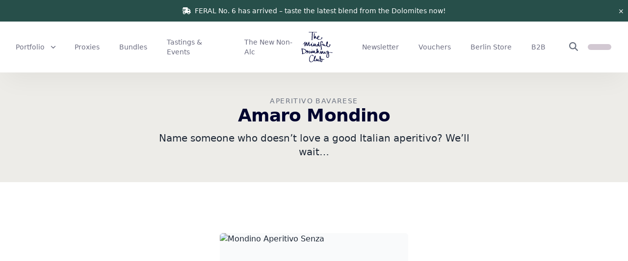

--- FILE ---
content_type: text/html; charset=utf-8
request_url: https://mindfuldrinking.club/amaro-mondino
body_size: 11632
content:
<!doctype html>
<html lang="en">
<!--
        __  ____           ______      __
       /  |/  (_)___  ____/ / __/_  __/ /
      / /|_/ / / __ \/ __  / /_/ / / / /
     / /  / / / / / / /_/ / __/ /_/ / /
    /_/ _/_/_/_/ /_/\__,_/_/_ \__,_/_/
       / __ \_____(_)___  / /__(_)___  ____ _
      / / / / ___/ / __ \/ //_/ / __ \/ __ `/
     / /_/ / /  / / / / / ,< / / / / / /_/ /
    /_____/_/__/_/_/ /_/_/|_/_/_/ /_/\__, /
      / ____/ /_  __/ /_            /____/
     / /   / / / / / __ \
    / /___/ / /_/ / /_/ /
    \____/_/\__,_/_.___/
-->

  <head>
      <title>Amaro Mondino « Mindful Drinking Club</title>

  <meta name="referrer" content="origin-when-cross-origin">
  <meta name="viewport" content="width=device-width, initial-scale=1.0, viewport-fit=cover">
  <meta name="generator" content="COBOL Power Publish 1.6">
  <meta name="theme-color" content="#274f4a" data-light="#274f4a" data-dark="#78716c">


    <link rel="alternate" href="https://mindfuldrinking.club/amaro-mondino" hreflang="en" />
  <link rel="alternate" href="https://mindfuldrinking.club/de/amaro-mondino" hreflang="de" />
  <link rel="alternate" href="https://mindfuldrinking.club/amaro-mondino" hreflang="x-default" />



    <meta name="robots" content="all">

  <link href='/apple-touch-icon.png' rel='apple-touch-icon' sizes='180x180'>
  <link rel="icon" type="image/png" sizes="32x32" href="/favicon-32x32.png">
  <link rel="icon" type="image/png" sizes="16x16" href="/favicon-16x16.png">
  <link rel="mask-icon" href="/safari-pinned-tab.svg" color="#274f4a">


  <meta name="csrf-param" content="authenticity_token" />
<meta name="csrf-token" content="mACJUlQiat4rNC+qxoHsQ7W+32mlQ4QTA7LgOKUr+fZ4RXl2Kcr+sZLI0IGkyUqEfLUYum0vckrPXjES1D8xgw==" />

  <link rel="stylesheet" href="/dist/store-RE7RE446.css" integrity="sha384-gxSt+HaAh77njHkTLbUrX41YG7Y3p6/FR6XQTNxipeK2cy/rP/9UqVgEqsyeQCOu" media="screen" data-turbo-track="reload">
  <script src="/dist/store-LHPTH7SF.js" integrity="sha384-9P+4Im3KcrXBOZ89bT7Bpf9pVlQitkhcXEBbcNz9IddWXPOHSN9bnIBb61KnxlMH" type="module" data-turbo-track="reload"></script>

  <script src="https://kit.fontawesome.com/50d5c6cec7.js" crossorigin="anonymous" data-mutate-approach="sync" defer></script>
</head>


  <body class="bg-white text-gray-800 ">
    <div class="flex flex-col min-h-screen">
      <div class="flex-1">


<header data-controller="toggle theme-color">
  <div class="relative z-20 bg-[#f6f8fa] md:bg-white shadow-2xl-light">
      <div class="bg-[#274f4a] text-xs md:text-sm text-white" data-controller="remove">
        <div class="container max-w-7xl py-2 md:py-3 px-4 lg:px-8 text-center md:font-medium relative">
            <i class="fas fa-truck-fast mr-1"></i>
            <span>FERAL No. 6 has arrived – taste the latest blend from the Dolomites now!</span>

          <form data-controller="form" action="/notice" accept-charset="UTF-8" method="post"><input type="hidden" name="authenticity_token" value="E4xnLN29wmN6gF2nE5hLpqhHUxHI6R8RKKL95vLTZuvb6Q3FX7hqJpsdNINMqIVUFZ/nxCR1G/8WxUUQl3FgWg==" />
            <button type="submit" data-action="form#submit remove#removeRoot" class="absolute right-0 top-1/2 -translate-y-1/2 px-2 py-1">&times;</button>
</form>        </div>
      </div>

    <div class="flex items-center justify-between py-5 px-4 lg:px-8 text-gray-600 lg:text-gray-500 max-w-7xl mx-auto">
      <div class="-ml-3 flex items-center space-x-2 flex-1 lg:hidden">
        <button class="text-2xl px-3 py-2.5 flex items-center h-[50px]" data-action="toggle#toggle theme-color#darken">
          <i class="far fa-bars-sort"></i>
        </button>
      </div>

      <nav class="hidden lg:flex flex-1 items-center space-x-10">
          <div class="relative" data-controller="context-menu toggle" data-action="click@document-&gt;context-menu#clickOutside keydown@window-&gt;context-menu#keyDown turbo:before-cache@document-&gt;context-menu#closeNow context-menu:open-&gt;toggle#toggle context-menu:close-&gt;toggle#toggle">
  <button class="group text-theme-gray-500 py-1 flex items-center space-x-3 focus:outline-none" data-turbo-frame="_top" data-action="context-menu#toggle" data-context-menu-target="trigger">
      <span class="text-sm font-medium transition-colors duration-75 group-hover:text-theme-blue-800"
        data-toggle-target="toggleable"
        data-toggle-class="text-theme-blue-800">
        Portfolio

      </span>

        <span class="inline-block text-xs w-[9px] transition-transform" data-toggle-target="toggleable" data-toggle-class="rotate-180">
          <i class="fas fa-angle-down"></i>
        </span>
</button>

    <ul class="hidden transform-gpu absolute mt-2 bg-white rounded-xl shadow-2xl-medium ring-1 ring-black ring-opacity-5 px-5 py-4 text-theme-gray-500 space-y-2 text-sm outline-none left-0 columns-2 gap-x-16" tabindex="-1" role="menu" data-context-menu-target="menu" data-transition-enter="transition ease-out duration-150" data-transition-enter-start="opacity-0 translate-y-1" data-transition-enter-end="opacity-100 translate-y-0" data-transition-leave="transition ease-in duration-100" data-transition-leave-start="opacity-100 translate-y-0" data-transition-leave-end="opacity-0 translate-y-1">
        <li>
          <a title="Save on your favourite non-alc options!" class="block truncate transition-colors duration-75 hover:text-theme-blue-800" href="/sale">Sale!</a>
        </li>
        <li>
          <a title="For friends &amp; fans" class="block truncate transition-colors duration-75 hover:text-theme-blue-800" href="/accessories">Accessories</a>
        </li>
        <li>
          <a title="Drinks with benefits" class="block truncate transition-colors duration-75 hover:text-theme-blue-800" href="/adaptogenic-drinks">Functional &amp; Wellness Drinks</a>
        </li>
        <li>
          <a title="Did someone say booooeeering?" class="block truncate transition-colors duration-75 hover:text-theme-blue-800" href="/alcohol-free-beer">Beer</a>
        </li>
        <li>
          <a title="Spirited Away" class="block truncate transition-colors duration-75 hover:text-theme-blue-800" href="/alcohol-free-spirits-aperitif">Aperitifs &amp; Spirits Alternatives</a>
        </li>
        <li>
          <a title="Open - Pour - Enjoy" class="block truncate transition-colors duration-75 hover:text-theme-blue-800" href="/alcohol-free-cocktails">Cocktails &amp; RTDs</a>
        </li>
        <li>
          <a title="Sparkle, sparkle little juice." class="block truncate transition-colors duration-75 hover:text-theme-blue-800" href="/juice-sparkling-juice">Fruity cuvées &amp; exceptional juices</a>
        </li>
        <li>
          <a title="Scoby-Doby-Do!" class="block truncate transition-colors duration-75 hover:text-theme-blue-800" href="/kombucha">Kombucha</a>
        </li>
        <li>
          <a title="When life gives you vinegar, make shrubs and oxymels!" class="block truncate transition-colors duration-75 hover:text-theme-blue-800" href="/shrubs-drinking-vinegars">Shrubs, Oxymels &amp; Drinking Vinegars</a>
        </li>
        <li>
          <a class="block truncate transition-colors duration-75 hover:text-theme-blue-800" href="/sodas-mixers">Sodas &amp; Mixers</a>
        </li>
        <li>
          <a title="Tea Time reloaded." class="block truncate transition-colors duration-75 hover:text-theme-blue-800" href="/sparkling-tea">Sparkling Tea</a>
        </li>
        <li>
          <a title="Never underestimate the power of acidity" class="block truncate transition-colors duration-75 hover:text-theme-blue-800" href="/verjus">Verjus</a>
        </li>
        <li>
          <a title="Non-alcoholic alternatives to wine" class="block truncate transition-colors duration-75 hover:text-theme-blue-800" href="/wine-proxies">Proxies</a>
        </li>

</ul></div>
          <div class="relative" data-action="click@document-&gt;context-menu#clickOutside keydown@window-&gt;context-menu#keyDown turbo:before-cache@document-&gt;context-menu#closeNow context-menu:open-&gt;toggle#toggle context-menu:close-&gt;toggle#toggle">
  <a href="/wine-proxies" title="Non-alcoholic alternatives to wine" class="group text-theme-gray-500 py-1 flex items-center space-x-3 focus:outline-none" data-turbo-frame="_top" data-context-menu-target="trigger">
      <span class="text-sm font-medium transition-colors duration-75 group-hover:text-theme-blue-800"
        data-toggle-target="toggleable"
        data-toggle-class="text-theme-blue-800">
        Proxies

      </span>

</a>

</div>
          <div class="relative" data-action="click@document-&gt;context-menu#clickOutside keydown@window-&gt;context-menu#keyDown turbo:before-cache@document-&gt;context-menu#closeNow context-menu:open-&gt;toggle#toggle context-menu:close-&gt;toggle#toggle">
  <a href="/bundles" title="Signed, sealed, delivered" class="group text-theme-gray-500 py-1 flex items-center space-x-3 focus:outline-none" data-turbo-frame="_top" data-context-menu-target="trigger">
      <span class="text-sm font-medium transition-colors duration-75 group-hover:text-theme-blue-800"
        data-toggle-target="toggleable"
        data-toggle-class="text-theme-blue-800">
        Bundles

      </span>

</a>

</div>
          <div class="relative" data-action="click@document-&gt;context-menu#clickOutside keydown@window-&gt;context-menu#keyDown turbo:before-cache@document-&gt;context-menu#closeNow context-menu:open-&gt;toggle#toggle context-menu:close-&gt;toggle#toggle">
  <a href="/events" title="Try something new every day!" class="group text-theme-gray-500 py-1 flex items-center space-x-3 focus:outline-none" data-turbo-frame="_top" data-context-menu-target="trigger">
      <span class="text-sm font-medium transition-colors duration-75 group-hover:text-theme-blue-800"
        data-toggle-target="toggleable"
        data-toggle-class="text-theme-blue-800">
        Tastings &amp; Events

      </span>

</a>

</div>
          <div class="relative" data-action="click@document-&gt;context-menu#clickOutside keydown@window-&gt;context-menu#keyDown turbo:before-cache@document-&gt;context-menu#closeNow context-menu:open-&gt;toggle#toggle context-menu:close-&gt;toggle#toggle">
  <a href="/the-new-non-alc" class="group text-theme-gray-500 py-1 flex items-center space-x-3 focus:outline-none" data-turbo-frame="_top" data-context-menu-target="trigger">
      <span class="text-sm font-medium transition-colors duration-75 group-hover:text-theme-blue-800"
        data-toggle-target="toggleable"
        data-toggle-class="text-theme-blue-800">
        The New Non-Alc

      </span>

</a>

</div>
      </nav>

      <div class="flex-none">
        <a href="/">
          <img class="w-16" src="/logo-text-only.svg" />
</a>      </div>

      <div class="-mr-3 flex items-center justify-end space-x-2 flex-1">
        <nav class="hidden lg:flex flex-1 items-center justify-end space-x-10 mr-7">
            <div class="relative" data-action="click@document-&gt;context-menu#clickOutside keydown@window-&gt;context-menu#keyDown turbo:before-cache@document-&gt;context-menu#closeNow context-menu:open-&gt;toggle#toggle context-menu:close-&gt;toggle#toggle">
  <a href="/newsletter" title="Never miss out on updates – Subscribe to our" class="group text-theme-gray-500 py-1 flex items-center space-x-3 focus:outline-none" data-turbo-frame="_top" data-context-menu-target="trigger">
      <span class="text-sm font-medium transition-colors duration-75 group-hover:text-theme-blue-800"
        data-toggle-target="toggleable"
        data-toggle-class="text-theme-blue-800">
        Newsletter

      </span>

</a>

</div>
            <div class="relative" data-action="click@document-&gt;context-menu#clickOutside keydown@window-&gt;context-menu#keyDown turbo:before-cache@document-&gt;context-menu#closeNow context-menu:open-&gt;toggle#toggle context-menu:close-&gt;toggle#toggle">
  <a href="/vouchers" title="Mindful gift giving made easy!" class="group text-theme-gray-500 py-1 flex items-center space-x-3 focus:outline-none" data-turbo-frame="_top" data-context-menu-target="trigger">
      <span class="text-sm font-medium transition-colors duration-75 group-hover:text-theme-blue-800"
        data-toggle-target="toggleable"
        data-toggle-class="text-theme-blue-800">
        Vouchers

      </span>

</a>

</div>
            <div class="relative" data-action="click@document-&gt;context-menu#clickOutside keydown@window-&gt;context-menu#keyDown turbo:before-cache@document-&gt;context-menu#closeNow context-menu:open-&gt;toggle#toggle context-menu:close-&gt;toggle#toggle">
  <a href="/showroom" title="The Home of The New Non-Alc." class="group text-theme-gray-500 py-1 flex items-center space-x-3 focus:outline-none" data-turbo-frame="_top" data-context-menu-target="trigger">
      <span class="text-sm font-medium transition-colors duration-75 group-hover:text-theme-blue-800"
        data-toggle-target="toggleable"
        data-toggle-class="text-theme-blue-800">
        Berlin Store

      </span>

</a>

</div>
            <div class="relative" data-action="click@document-&gt;context-menu#clickOutside keydown@window-&gt;context-menu#keyDown turbo:before-cache@document-&gt;context-menu#closeNow context-menu:open-&gt;toggle#toggle context-menu:close-&gt;toggle#toggle">
  <a href="/b2b" title="Join the New Non-Alc!" class="group text-theme-gray-500 py-1 flex items-center space-x-3 focus:outline-none" data-turbo-frame="_top" data-context-menu-target="trigger">
      <span class="text-sm font-medium transition-colors duration-75 group-hover:text-theme-blue-800"
        data-toggle-target="toggleable"
        data-toggle-class="text-theme-blue-800">
        B2B 

      </span>

</a>

</div>
        </nav>

        <div data-controller='overlay form-reset focus' data-action='keydown->overlay#keydown overlay:open->focus#focus'>
  <button data-action="overlay#open" class="pl-3 sm:px-3 py-2.5 text-lg hover:text-theme-blue-800">
    <i class="fas fa-search"></i>
</button>
  <div class="fixed z-50 inset-0 overflow-y-auto hidden" id="search_overlay" data-overlay-target="overlay">
    <div class="min-h-screen text-center block px-6">
      <div class="fixed inset-0 bg-slate-900/25 backdrop-blur transition-all hidden"
        aria-hidden="true"
        data-action='click->overlay#close '
        data-transition-enter="transition ease-out duration-150" data-transition-enter-start="opacity-0" data-transition-enter-end="opacity-100" data-transition-leave="transition ease-in duration-100" data-transition-leave-start="opacity-100" data-transition-leave-end="opacity-0"
        data-overlay-target="backdrop">
      </div>


      <div class="hidden inline-block bg-white rounded-lg text-left shadow-md overflow-hidden transform align-middle w-full max-w-xl mt-16 sm:mt-24" data-overlay-target="content" data-controller="search" data-transition-enter="transition ease-out duration-150" data-transition-enter-start="opacity-0 translate-y-1" data-transition-enter-end="opacity-100 translate-y-0" data-transition-leave="transition ease-in duration-100" data-transition-leave-start="opacity-100 translate-y-0" data-transition-leave-end="opacity-0 translate-y-1">
        <div class="relative">
          <form data-turbo-frame="search_results" data-controller="form-throttle" data-action="turbo:submit-start-&gt;search#submitStart turbo:submit-end-&gt;search#submitEnd" action="/search" accept-charset="UTF-8" method="get">
            <input
              type="text"
              name="q"
              class="w-full py-4 pl-4 pr-12 border-none focus:border-none focus:ring-0 sm:text-sm"
              data-action="form-throttle#submit keydown->search#keyDown"
              data-search-target="input"
              placeholder="Find anything…">

            <button type="submit" class="text-gray-500 text-lg absolute top-1/2 -translate-y-1/2 right-4 disabled:cursor-not-allowed" data-search-target="submit">
              <i class="far fa-search"></i>
            </button>

            <div class="pointer-events-none absolute top-1/2 -translate-y-1/2 right-4 hidden" data-search-target="loading">
              <i class="far fa-circle-notch animate-spin text-gray-500 text-lg" data-turbo-cache="false"></i>
            </div>
</form>        </div>

        <turbo-frame id="search_results"></turbo-frame>
</div>    </div>
</div></div>



          <turbo-frame id="cart_button_mobile" src="/cart/button" data-turbo-permanent="true">
            <div class="h-3 py-1 w-12 rounded-full bg-theme-lilac-600 animate-pulse mr-3.5"></div>
</turbo-frame>      </div>
    </div>
  </div>

  
<div class="hidden fixed inset-0 bg-white transform-gpu flex flex-col z-50" data-toggle-target="toggleable" data-transition-enter="transition ease-out duration-150" data-transition-enter-start="opacity-0" data-transition-enter-end="opacity-100" data-transition-leave="transition ease-in duration-100" data-transition-leave-start="opacity-100" data-transition-leave-end="opacity-0">
  <div class="flex-0 flex items-center justify-between py-5 px-4 text-theme-black">
    <div class="-ml-3 flex items-center space-x-2 flex-1">
      <button class="text-2xl px-3 py-2.5 flex items-center h-[50px]" data-action="toggle#toggle theme-color#lighten">
        <i class="far fa-xmark-large"></i>
      </button>
    </div>

    <div class="flex-none">
      <img class="w-16 fill-white" src="/logo-text-only-white.svg" />
    </div>

    <div class="-mr-3 flex items-center justify-end space-x-2 flex-1">
    </div>
  </div>

  <div class="flex-1 pt-2 px-4 overflow-y-scroll">
    <div class="text-theme-black flex flex-col items-start space-y-3 text-3xl font-medium">
          <div data-controller="toggle">
            <button data-action="toggle#toggle" type="button" class="font-medium">Portfolio</button>
            <div class="hidden space-y-2 pl-2 text-2xl mt-1" data-toggle-target="toggleable">
                <a title="Save on your favourite non-alc options!" class="block" href="/sale">Sale!</a>
                <a title="For friends &amp; fans" class="block" href="/accessories">Accessories</a>
                <a title="Drinks with benefits" class="block" href="/adaptogenic-drinks">Functional &amp; Wellness Drinks</a>
                <a title="Did someone say booooeeering?" class="block" href="/alcohol-free-beer">Beer</a>
                <a title="Spirited Away" class="block" href="/alcohol-free-spirits-aperitif">Aperitifs &amp; Spirits Alternatives</a>
                <a title="Open - Pour - Enjoy" class="block" href="/alcohol-free-cocktails">Cocktails &amp; RTDs</a>
                <a title="Sparkle, sparkle little juice." class="block" href="/juice-sparkling-juice">Fruity cuvées &amp; exceptional juices</a>
                <a title="Scoby-Doby-Do!" class="block" href="/kombucha">Kombucha</a>
                <a title="When life gives you vinegar, make shrubs and oxymels!" class="block" href="/shrubs-drinking-vinegars">Shrubs, Oxymels &amp; Drinking Vinegars</a>
                <a class="block" href="/sodas-mixers">Sodas &amp; Mixers</a>
                <a title="Tea Time reloaded." class="block" href="/sparkling-tea">Sparkling Tea</a>
                <a title="Never underestimate the power of acidity" class="block" href="/verjus">Verjus</a>
                <a title="Non-alcoholic alternatives to wine" class="block" href="/wine-proxies">Proxies</a>
            </div>
          </div>
          <a title="Non-alcoholic alternatives to wine" class="flex flex-col" href="/wine-proxies">
            Proxies
</a>          <a title="Signed, sealed, delivered" class="flex flex-col" href="/bundles">
            Bundles
</a>          <a title="Try something new every day!" class="flex flex-col" href="/events">
            Tastings &amp; Events
</a>          <a class="flex flex-col" href="/the-new-non-alc">
            The New Non-Alc
</a>          <a title="Never miss out on updates – Subscribe to our" class="flex flex-col" href="/newsletter">
            Newsletter
</a>          <a title="Mindful gift giving made easy!" class="flex flex-col" href="/vouchers">
            Vouchers
</a>          <a title="The Home of The New Non-Alc." class="flex flex-col" href="/showroom">
            Berlin Store
</a>          <a title="Join the New Non-Alc!" class="flex flex-col" href="/b2b">
            B2B 
</a>    </div>
  </div>

  <div class="flex items-center justify-end pt-3 pb-4-safe px-4">
      
<div class="inline-flex border border-theme-turquoise-500 rounded-full items-center text-xs font-light p-0.5 select-none">

      <span class="py-0.5 px-2.5 rounded-full text-theme-turquoise-500 bg-theme-turquoise-500 !text-white cursor-default">English</span>

      <a class="py-0.5 px-2.5 rounded-full text-theme-turquoise-500" href="https://mindfuldrinking.club/de/amaro-mondino">Deutsch</a>
</div>
  </div>
</div>
</header>


  <header class="px-4 py-12 lg:text-center bg-theme-tan">
  <div class="max-w-2xl mx-auto">
    <div class="flex flex-col-reverse">
      <h1 class="text-3xl font-extrabold tracking-tight sm:text-4xl text-theme-gray-900">Amaro Mondino</h1>
        <h2 class="text-sm text-gray-500 tracking-widest uppercase truncate">
          Aperitivo Bavarese
        </h2>
    </div>

      <div class="mt-3 text-xl pr-8 lg:pr-0"><p>Name someone who doesn’t love a good Italian aperitivo? We’ll wait…</p>
</div>
  </div>
</header>


    <div class="lg:max-w-7xl lg:mx-auto lg:px-8 pt-12 sm:pt-24">

  <div class="relative">
    <div class="lg:pt-2">
      <ul role="list" class="mx-4 sm:mx-6 lg:mx-0 lg:space-x-0 grid grid-cols-2 gap-x-6 md:grid-cols-3 md:gap-x-8">

          <li class="w-auto inline-flex flex-col pb-8 lg:pb-16 md:col-start-2" data-scroll-fixer-target="box">
  <a class="group relative" href="/amaro-mondino/mondino-aperitivo-senza">
    <div class="w-full bg-gray-50 rounded-md overflow-hidden aspect-w-5 aspect-h-7 transition-transform transform-gpu duration-100 lg:group-hover:-translate-y-2 group">
        <img src="https://core.mindfuldrinking.club/assets/dbd290a0-30ae-42c9-b808-2e0bb6fb33b2/amaro-mondino-mondino-aperitivo-senza-675-ml-de-oeko-007?key=1000w" class="w-full h-full object-bottom object-cover rounded-md transition-opacity " alt="Mondino Aperitivo Senza">
    </div>

    <div class="absolute left-2 top-2 md:left-4 md:top-4 transition-transform transform-gpu duration-100 lg:group-hover:-translate-y-2 flex items-center space-x-2">

    </div>


    <div class="mt-4 transition-transform transform-gpu duration-100 lg:group-hover:-translate-y-4">
      <div class="flex-1">
        <div class="flex items-start space-x-2">
          <h2 class="font-semibold text-theme-gray-900 flex-1">Mondino Aperitivo Senza</h2>

          <div class="flex-none outline-black">
              <span class="inline-flex text-xs py-px px-1.5 rounded-full border border-theme-black text-theme-black font-semibold">0.0&nbsp;%</span>
          </div>
        </div>

          <p class="text-sm text-gray-500 italic mb-2">
            Amaro Mondino
          </p>

        <p class="text-sm text-gray-500 italic mb-2">
          Dolce Vita senza headache
        </p>

        <div class="text-theme-gray-900 flex items-baseline space-x-2">
            <span class="font-semibold line-through">€15.90</span>

            <span class="text-xs line-through">€23.56&nbsp;/&nbsp;l</span>

            <span class="text-xs text-gray-500">out of stock</span>
        </div>
      </div>
    </div>
  </a>
</li>




      </ul>
    </div>
  </div>
</div>



  <div class="container px-4 md:px-0 max-w-xl mt-12">
    <article class="prose md:prose-lg max-w-full">
      <p>We admit it: We really did not expect so much Italianità in the foothills of the Chiemgau Alps. But quickly we were proven wrong and now we no longer want to be without this alcohol-free aperitif from the best organic ingredients. At Mondino, Bavarian craftsmanship meets Italian joie de vivre, so Prost and Salute!</p>

    </article>

    <div class="mt-8">
      <ol vocab="https://schema.org/" typeof="BreadcrumbList" class="text-sm font-medium text-gray-500">

    <li property="itemListElement" typeof="ListItem" class="inline">
      <a property="item" typeof="WebPage" href="/producers">
        <span property="name" class="underline hover:no-underline">Producers</span>
</a>      <meta property="position" content="2">
    </li>
      <span class="inline-block mx-1.5 text-gray-300">\</span>

    <li property="itemListElement" typeof="ListItem" class="inline">
      <a property="item" typeof="WebPage" href="https://mindfuldrinking.club/amaro-mondino">
        <span property="name" class="underline hover:no-underline">Amaro Mondino</span>
</a>      <meta property="position" content="2">
    </li>

</ol>

    </div>
  </div>

</div>
      <div class="bg-gray-50 mt-32 pb-16">
  <div class="relative" aria-hidden="true">
    <div class="absolute inset-x-0 top-0 flex items-center">
      <div class="w-full border-t border-gray-200"></div>
    </div>

    <div class="relative flex justify-center -translate-y-1/2">
      <div class="bg-white w-16 h-16 text-gray-500 border border-gray-200 rounded-full flex items-center justify-center text-2xl text-theme-gray-900">
        <i class="fal fa-champagne-glasses"></i>
      </div>
    </div>
  </div>

  <footer>
    <div class="max-w-7xl mx-auto px-4 sm:px-6 lg:pb-12 lg:pt-4 lg:px-8">
      <div class="lg:grid lg:grid-cols-3 lg:gap-8">
        <div class="space-y-8 lg:col-span-1 text-gray-500">
          <div class="text-base text-center flex flex-col lg:text-left items-center lg:items-start">
            <p class="text-theme-gray-900 font-semibold">The Mindful Drinking Club</p>
            <p>Alcohol-free alternatives for every taste&nbsp;&&nbsp;occasion.</p>
            <div class="mt-4 text-sm">
              <p><strong>Showroom &amp; Shop</strong><br />
Prenzlauer Allee 31, 10405 Berlin<br />
Fri, Sat 12pm - 7pm<br />
+49 30 28688727</p>

            </div>
            <div class="mt-2 text-sm flex flex-col">
              <a href="https://instagram.com/mindfuldrinkingclub" target="_blank" class="group">
                <i class="fab fa-instagram"></i> <span class="group-hover:text-gray-900">@mindfuldrinkingclub</span>
              </a>
              <a href="mailto:hello@mindfuldrinking.club" class="group">
                <i class="fal fa-envelope"></i> <span class="group-hover:text-gray-900">hello@mindfuldrinking.club</span>
              </a>
            </div>
          </div>
        </div>

        <div class="mt-8 grid grid-cols-1 gap-2 md:gap-8 lg:mt-0 lg:col-span-2 md:grid-cols-3">
            <div data-controller="toggle">
              <div class="text-sm font-semibold text-gray-400 tracking-wider uppercase flex items-center justify-between py-2 md:py-0 md:pointer-events-none" data-action="click->toggle#toggle">
                <p>

                  Portfolio
                </p>

                <i class="fas fa-angle-down md:hidden" data-toggle-target="toggleable"></i>
                <i class="fas fa-angle-up hidden md:hidden" data-toggle-target="toggleable"></i>
              </div>
              <div class="space-y-2 flex flex-col text-gray-500 text-base hidden md:flex md:mt-3" data-toggle-target="toggleable">
                  <a title="No store without producers! " class="hover:text-gray-900" href="/producers">Producers</a>
  <a title="Drinks with benefits" class="hover:text-gray-900" href="/adaptogenic-drinks">Functional &amp; Wellness Drinks</a>
  <a title="Did someone say booooeeering?" class="hover:text-gray-900" href="/alcohol-free-beer">Beer</a>
  <a title="Here’s to you, not to alcohol." class="hover:text-gray-900" href="/alcohol-free-sparkling-wine">Cider</a>
  <a title="Spirited Away" class="hover:text-gray-900" href="/alcohol-free-spirits-aperitif">Aperitifs &amp; Spirits Alternatives</a>
  <a title="Sparkle, sparkle little juice." class="hover:text-gray-900" href="/juice-sparkling-juice">Fruity cuvées &amp; exceptional juices</a>
  <a title="Scoby-Doby-Do!" class="hover:text-gray-900" href="/kombucha">Kombucha</a>
  <a title="When life gives you vinegar, make shrubs and oxymels!" class="hover:text-gray-900" href="/shrubs-drinking-vinegars">Shrubs, Oxymels &amp; Drinking Vinegars</a>
  <a class="hover:text-gray-900" href="/sodas-mixers">Sodas &amp; Mixers</a>
  <a title="Tea Time reloaded." class="hover:text-gray-900" href="/sparkling-tea">Sparkling Tea</a>
  <a title="Never underestimate the power of acidity" class="hover:text-gray-900" href="/verjus">Verjus</a>
  <a title="Non-alcoholic alternatives to wine" class="hover:text-gray-900" href="/wine-proxies">Proxies</a>

              </div>
            </div>
            <div data-controller="toggle">
              <div class="text-sm font-semibold text-gray-400 tracking-wider uppercase flex items-center justify-between py-2 md:py-0 md:pointer-events-none" data-action="click->toggle#toggle">
                <p>

                  Online Shop
                </p>

                <i class="fas fa-angle-down md:hidden" data-toggle-target="toggleable"></i>
                <i class="fas fa-angle-up hidden md:hidden" data-toggle-target="toggleable"></i>
              </div>
              <div class="space-y-2 flex flex-col text-gray-500 text-base hidden md:flex md:mt-3" data-toggle-target="toggleable">
                  <a title="Mindful gift giving made easy!" class="hover:text-gray-900" href="/vouchers">Vouchers</a>
  <a title="What is the Mindful Drinking Club?" class="hover:text-gray-900" href="/about">About Us</a>
  <a class="hover:text-gray-900" href="/payment-and-shipping">Payment &amp; Shipping</a>
  <a title="Preorder &amp; profit" class="hover:text-gray-900" href="/terms/pickup">Store Pickup</a>
  <a class="hover:text-gray-900" href="/terms">Terms &amp; Conditions</a>
  <a class="hover:text-gray-900" href="/cancellation-policy">Cancellation Policy</a>

              </div>
            </div>
            <div data-controller="toggle">
              <div class="text-sm font-semibold text-gray-400 tracking-wider uppercase flex items-center justify-between py-2 md:py-0 md:pointer-events-none" data-action="click->toggle#toggle">
                <p>

                  Legal
                </p>

                <i class="fas fa-angle-down md:hidden" data-toggle-target="toggleable"></i>
                <i class="fas fa-angle-up hidden md:hidden" data-toggle-target="toggleable"></i>
              </div>
              <div class="space-y-2 flex flex-col text-gray-500 text-base hidden md:flex md:mt-3" data-toggle-target="toggleable">
                  <a class="hover:text-gray-900" href="/legal">Legal</a>
  <a class="hover:text-gray-900" href="/privacy">Privacy</a>
  <a title="Auszug aus dem" class="hover:text-gray-900" href="/juschg">Jugendschutzgesetz</a>

              </div>
            </div>

        </div>
      </div>
      <div class="mt-12 border-t border-gray-200 pt-6 text-gray-400 flex flex-col space-y-2 items-center md:items-start md:flex-row md:space-y-0 md:justify-between">
        <div class="flex flex-col items-center md:items-start space-y-2">
          <p class="text-sm text-center">&copy; 2026 The Mindful Drinking Club</p>

          <div class="flex items-center space-x-2">
            <svg xmlns="http://www.w3.org/2000/svg" xml:space="preserve" fill="currentColor" class="w-10 text-gray-400" style="fill-rule:evenodd;clip-rule:evenodd;stroke-linejoin:round;stroke-miterlimit:2" viewBox="0 0 250 176"><path d="M32.902 17.308h335.776v230.465H32.902z" style="fill:none" transform="matrix(.74454 0 0 .76367 -24.497 -13.217)"/><path d="M145.62 62.718c11.462.719 22.772 2.058 32.575 6.096-9.188 3.431-16.163 7.487-24.14 11.231l6.305-26.155c4.998 9.98 10.282 20.584 13.065 30.564-9.085-8.851-18.378-15.412-27.805-21.736ZM195.933 60.062l25.855 9.377-20.233 9.513c1.96-8.544 4.141-17.197 6.93-26.155 2.936 11.04 5.958 22.437 8.064 33.063-6.555-9.286-13.68-17.275-20.616-25.798ZM247.183 69.281c7.618 1.294 15.643.959 23.668.001-6.569 5.899-13.25 11.685-20.233 17.17a510.588 510.588 0 0 0 8.649-26.937l5.563 27.126c-5.518-4.71-11.661-10.495-17.647-17.36ZM299.058 68.499c6.326-1.873 14.528-6.62 21.636-9.998a503.095 503.095 0 0 1-17.733 21.857c1.973-7.921 4.813-16.159 7.399-24.749 1.978 5.95 3.483 11.436 6.189 16.813-5.83-.331-11.661-1.519-17.491-3.923ZM276.87 112.874c10.696-1.897 17.873-5.137 26.481-8.123-7.524 7.703-16.374 18.16-22.577 23.107l9.586-28.03c2.153 7.806 4.725 15.193 7.283 22.594-7.209-1.735-13.979-5.321-20.773-9.548ZM250.776 148.03c9.691 2.38 18.302 4.078 28.512 3.283-6.376 6.145-14.248 10.047-22.264 13.732 2.664-7.852 5.3-15.764 7.555-24.436 3.361 8.833 6.221 19.23 10.095 26.032-9.564-5.671-16.783-12.123-23.898-18.611ZM222.808 170.843c8.983 3.813 17.497 7.751 26.949 9.533-6.864 3-13.743 5.984-21.014 8.576 2.039-7.677 3.852-14.885 6.305-22.562 3.003 9.579 6.318 19.054 10.564 28.22-8.099-6.175-15.894-15.154-22.804-23.767ZM186.089 184.905c9.191 2.656 18.383 6.631 27.574 10.94-7.671 3.204-15.166 6.935-22.421 11.388 3.088-9.516 6.457-19.229 8.493-28.499 2.843 11.02 6.585 22.569 9.314 33.845-5.545-6.621-15.323-19.178-22.96-27.674ZM131.245 192.249c10.554-1.872 20.875-2.344 31.012-1.717-9.763 8.725-17.685 16.223-26.327 24.201l12.087-37.874c2.525 11.919 4.7 24.539 6.813 37.282-6.129-6.843-15.224-15.093-23.585-21.892ZM112.026 97.093c11.885-3.585 23.447-3.775 34.919-2.811l-26.171 17.17c2.83-9.031 5.578-18.062 8.805-27.093 4.922 8.814 9.384 17.632 13.064 26.032-8.229-5.941-19.517-9.818-30.617-13.298ZM89.058 147.874c11.587-5.899 23.33-10.378 34.918-10.467L95.93 164.733l11.305-37.093c4.226 9.755 8.39 20.493 10.564 30.251-8.898-4.231-18.196-7.845-28.741-10.017Z" style="fill-rule:nonzero" transform="matrix(.99226 0 0 .99226 -68.213 -51.94)"/><path d="M68.745 210.999c6.467-2.345 17.926-11.261 24.778-13.222 19.183-32.911 96.217-78.396 132.064-82.045 1.007-.102.89.609.041.857-37.59 10.968-100.701 45.345-124.309 82.693-9.078 14.361-12.641 16.4-24.451 29.982 3.747-14.406 7.58-28.84 12.555-43.655 4.563 11.264 7.837 22.958 11.189 34.625-9.326-5.036-20.459-7.946-31.867-9.235Z" style="fill-rule:nonzero" transform="matrix(.99226 0 0 .99226 -68.213 -51.94)"/></svg>
            <span class="text-xs font-medium">DE-ÖKO-006</span>
          </div>
        </div>

        <div class="flex items-center space-x-3 h-10">
  <svg class="h-full" fill="currentColor" xmlns="http://www.w3.org/2000/svg" viewBox="0 0 38 38"><path d="M33,8a4,4,0,0,1,4,4V26a4,4,0,0,1-4,4H5a4,4,0,0,1-4-4V12A4,4,0,0,1,5,8H33m0-1H5a5,5,0,0,0-5,5V26a5,5,0,0,0,5,5H33a5,5,0,0,0,5-5V12a5,5,0,0,0-5-5Z"/><path d="M11.66,15.47a1.39,1.39,0,0,1-1.14.54,1.64,1.64,0,0,1,.41-1.18,1.69,1.69,0,0,1,1.13-.58,1.72,1.72,0,0,1-.4,1.22m.39.63c-.63,0-1.16.36-1.46.36s-.76-.34-1.26-.33a1.85,1.85,0,0,0-1.58.95,4,4,0,0,0,.48,3.85c.32.47.71,1,1.21,1s.67-.31,1.25-.31.75.31,1.26.3.85-.47,1.17-.94a4,4,0,0,0,.53-1.08,1.7,1.7,0,0,1-1-1.55,1.74,1.74,0,0,1,.82-1.45,1.78,1.78,0,0,0-1.4-.76m3.63-1.31v7h1.1V19.42h1.51a2.23,2.23,0,0,0,2.35-2.32,2.2,2.2,0,0,0-2.31-2.31Zm1.1.92H18a1.32,1.32,0,0,1,1.49,1.4,1.32,1.32,0,0,1-1.5,1.4H16.78Zm5.86,6.18a1.79,1.79,0,0,0,1.61-.9h0v.84h1v-3.5c0-1-.81-1.68-2.07-1.68a1.84,1.84,0,0,0-2,1.58h1a1,1,0,0,1,1-.72c.67,0,1,.31,1,.89v.39l-1.37.08c-1.27.08-2,.6-2,1.5A1.55,1.55,0,0,0,22.64,21.89Zm.3-.84c-.59,0-1-.28-1-.71s.36-.7,1-.74l1.22-.08v.4A1.19,1.19,0,0,1,22.94,21.05Zm3.7,2.7c1.07,0,1.57-.41,2-1.64l1.92-5.39H29.46l-1.29,4.16h0l-1.29-4.16H25.71l1.86,5.13-.1.31a.88.88,0,0,1-.92.74l-.32,0v.84A2.63,2.63,0,0,0,26.64,23.75Z"/></svg>

  <svg class="h-full" fill="currentColor" viewBox="0 0 38 38" xmlns="http://www.w3.org/2000/svg"><path d="M33 8a4 4 0 0 1 4 4v14a4 4 0 0 1-4 4H5a4 4 0 0 1-4-4V12a4 4 0 0 1 4-4h28m0-1H5a5 5 0 0 0-5 5v14a5 5 0 0 0 5 5h28a5 5 0 0 0 5-5V12a5 5 0 0 0-5-5Z"/><path d="M9.9 15.92c.5 0 .96.09 1.36.27.4.18.7.43.93.75.19.28.3.6.32.95l.01.18v.18c0 .02-.02.04-.04.05a.12.12 0 0 1-.05.04h-1.21a.12.12 0 0 1-.06-.04.12.12 0 0 1-.03-.05v-.23a.92.92 0 0 0-.35-.6 1.4 1.4 0 0 0-.94-.29c-.31 0-.56.07-.73.2a.65.65 0 0 0-.27.55c0 .17.05.3.15.42.1.11.26.21.46.3l.33.14.44.17.18.06c.47.17.84.33 1.12.46.27.13.5.33.72.6.22.26.33.6.33 1.02a1.8 1.8 0 0 1-.69 1.48 2.9 2.9 0 0 1-1.87.55c-.53 0-1-.08-1.4-.25-.4-.17-.7-.42-.92-.73-.2-.28-.3-.59-.32-.93l-.01-.18v-.25c0-.02.02-.04.03-.05a.12.12 0 0 1 .06-.04h1.2c.02 0 .04.02.05.04l.04.05v.29c.04.22.16.4.37.56.25.19.58.28 1 .28.35 0 .62-.07.79-.23a.7.7 0 0 0 .26-.55c0-.16-.05-.3-.16-.4-.1-.12-.25-.21-.44-.3l-.68-.27-.19-.07a8.57 8.57 0 0 1-1.13-.47 2.28 2.28 0 0 1-.79-.65 1.65 1.65 0 0 1-.31-1.03c0-.4.1-.75.31-1.05.2-.3.5-.53.86-.69.37-.16.79-.24 1.27-.24Zm8.4.08h.03c.02 0 .04.02.06.04l.03.05v1.03c0 .02-.02.04-.04.05a.12.12 0 0 1-.05.04H15l-.01.02-.01.03v1.58l.02.01.03.01h2.17c.02 0 .04.02.05.04l.04.05v1.03c0 .02-.02.04-.04.05a.12.12 0 0 1-.05.04H15l-.01.02-.01.03v1.65l.02.01.03.01h3.3c.02 0 .04.02.06.04l.03.05v1.03c0 .02-.02.04-.04.05a.12.12 0 0 1-.05.04h-4.68a.12.12 0 0 1-.05-.04.12.12 0 0 1-.04-.05V16.1c0-.02.02-.04.04-.05a.12.12 0 0 1 .05-.04h4.65Zm2.34 7c.03 0 .06-.01.09-.04a.12.12 0 0 0 .03-.05v-2.58c0-.02 0-.04.02-.04l.03-.01h1.42c.45 0 .84-.09 1.18-.27.35-.17.61-.42.8-.74.2-.32.29-.69.29-1.11 0-.43-.1-.8-.27-1.14a1.9 1.9 0 0 0-.78-.76 2.3 2.3 0 0 0-.94-.26l-.22-.01h-2.82a.12.12 0 0 0-.08.03.12.12 0 0 0-.04.06v6.8c0 .03.01.06.04.09l.05.03h1.2Zm1.44-3.85h-1.27c-.02 0-.04 0-.04-.02l-.01-.03v-1.84c0-.02 0-.04.02-.04l.03-.01h1.27c.3 0 .55.09.74.27.19.18.28.42.28.71a.91.91 0 0 1-.87.95l-.15.01ZM25.85 23c.05 0 .09-.02.11-.06l.02-.04.29-.98c0-.02.02-.03.03-.04h2.48c.01 0 .03 0 .04.02l.01.02.3.98c.02.05.04.08.08.1h1.32c.07 0 .11-.03.11-.09v-.03l-2.17-6.78c-.02-.05-.04-.08-.08-.1h-1.62c-.05 0-.09.02-.11.06l-.02.04-2.16 6.76c-.01.05-.01.08.01.1a.1.1 0 0 0 .05.04h1.31Zm2.58-2.21h-1.76c-.02 0-.04 0-.04-.03v-.03l.88-2.97c0-.02.02-.03.03-.04 0 0 .02 0 .02.02l.91 2.99c.01.03 0 .05-.02.06h-.02Z"/></svg>

  <svg class="h-full" fill="currentColor" xmlns="http://www.w3.org/2000/svg" viewBox="0 0 38 38"><path d="M33,8a4,4,0,0,1,4,4V26a4,4,0,0,1-4,4H5a4,4,0,0,1-4-4V12A4,4,0,0,1,5,8H33m0-1H5a5,5,0,0,0-5,5V26a5,5,0,0,0,5,5H33a5,5,0,0,0,5-5V12a5,5,0,0,0-5-5Z"/><path d="M10.42,16a1.88,1.88,0,0,0-1.5-.53H6.85a.28.28,0,0,0-.28.24L5.73,21a.18.18,0,0,0,.17.2h1A.28.28,0,0,0,7.17,21l.23-1.44a.28.28,0,0,1,.28-.24h.65a2.12,2.12,0,0,0,2.35-2A1.58,1.58,0,0,0,10.42,16ZM9.15,17.39c-.11.74-.68.74-1.22.74H7.62l.21-1.39A.18.18,0,0,1,8,16.59h.15c.37,0,.72,0,.9.22A.68.68,0,0,1,9.15,17.39Zm5.94,0h-1a.16.16,0,0,0-.17.15l0,.28-.07-.1a1.37,1.37,0,0,0-1.16-.42,2.27,2.27,0,0,0-2.21,2,1.91,1.91,0,0,0,.37,1.53,1.53,1.53,0,0,0,1.24.51,1.89,1.89,0,0,0,1.37-.57l0,.27a.17.17,0,0,0,.17.2h.89a.28.28,0,0,0,.28-.24l.53-3.41A.17.17,0,0,0,15.09,17.36ZM13.71,19.3a1.11,1.11,0,0,1-1.12.95.82.82,0,0,1-.66-.27.86.86,0,0,1-.16-.7,1.12,1.12,0,0,1,1.11-1,.83.83,0,0,1,.66.28A.86.86,0,0,1,13.71,19.3Zm6.64-1.94h-1a.28.28,0,0,0-.24.13l-1.37,2-.58-1.95a.3.3,0,0,0-.28-.21h-1a.18.18,0,0,0-.17.23l1.1,3.24-1,1.46a.17.17,0,0,0,.14.27h1a.29.29,0,0,0,.24-.12l3.3-4.81A.17.17,0,0,0,20.35,17.36ZM25.14,16a1.88,1.88,0,0,0-1.5-.53H21.57a.28.28,0,0,0-.28.24L20.46,21a.17.17,0,0,0,.17.2h1.06a.19.19,0,0,0,.19-.17l.24-1.51a.28.28,0,0,1,.28-.24h.66a2.13,2.13,0,0,0,2.35-2A1.61,1.61,0,0,0,25.14,16Zm-1.26,1.42c-.12.74-.68.74-1.23.74h-.31l.22-1.39a.16.16,0,0,1,.17-.15h.14c.37,0,.73,0,.91.22A.68.68,0,0,1,23.88,17.39Zm5.93,0h-1a.17.17,0,0,0-.17.15l0,.28-.07-.1a1.39,1.39,0,0,0-1.17-.42,2.29,2.29,0,0,0-2.21,2,1.91,1.91,0,0,0,.37,1.53,1.54,1.54,0,0,0,1.25.51,1.89,1.89,0,0,0,1.37-.57l0,.27a.17.17,0,0,0,.17.2h.89a.28.28,0,0,0,.28-.24L30,17.56A.18.18,0,0,0,29.81,17.36ZM28.43,19.3a1.09,1.09,0,0,1-1.11.95.83.83,0,0,1-.67-.27.85.85,0,0,1-.15-.7,1.11,1.11,0,0,1,1.1-1,.8.8,0,0,1,.83,1Zm3.67-3.86h-1a.18.18,0,0,0-.17.14L30.13,21a.17.17,0,0,0,.17.2h.85a.28.28,0,0,0,.28-.24l.84-5.33A.18.18,0,0,0,32.1,15.44Z"/></svg>

  <svg class="h-full" fill="currentColor" xmlns="http://www.w3.org/2000/svg" viewBox="0 0 38 38"><path d="M33,8a4,4,0,0,1,4,4V26a4,4,0,0,1-4,4H5a4,4,0,0,1-4-4V12A4,4,0,0,1,5,8H33m0-1H5a5,5,0,0,0-5,5V26a5,5,0,0,0,5,5H33a5,5,0,0,0,5-5V12a5,5,0,0,0-5-5Z"/><path d="M18.11,15.08a4.75,4.75,0,1,0,0,7.84,5.93,5.93,0,0,1,0-7.84Z"/><circle cx="22.56" cy="19" r="4.75"/></svg>

  <svg class="h-full" fill="currentColor" xmlns="http://www.w3.org/2000/svg" viewBox="0 0 38 38"><path d="M33,8a4,4,0,0,1,4,4V26a4,4,0,0,1-4,4H5a4,4,0,0,1-4-4V12A4,4,0,0,1,5,8H33m0-1H5a5,5,0,0,0-5,5V26a5,5,0,0,0,5,5H33a5,5,0,0,0,5-5V12a5,5,0,0,0-5-5Z"/><path d="M15.76,15.56l-2.87,6.89H11L9.61,17a.75.75,0,0,0-.42-.61,7.69,7.69,0,0,0-1.74-.59l0-.2h3a.84.84,0,0,1,.82.71l.74,4,1.84-4.69Zm7.33,4.64c0-1.81-2.5-1.91-2.48-2.73,0-.24.24-.51.75-.57a3.32,3.32,0,0,1,1.75.3l.31-1.46a4.93,4.93,0,0,0-1.66-.3c-1.75,0-3,.93-3,2.28,0,1,.88,1.54,1.55,1.87s.92.56.92.86c0,.46-.55.66-1.06.67a3.66,3.66,0,0,1-1.82-.43L18,22.2a5.41,5.41,0,0,0,2,.36c1.86,0,3.07-.92,3.08-2.36m4.62,2.25h1.63l-1.42-6.89H26.41a.82.82,0,0,0-.76.51L23,22.45h1.86l.36-1h2.27Zm-2-2.44.94-2.58L27.2,20Zm-7.44-4.45-1.46,6.89H15.06l1.46-6.89Z"/></svg>

  <svg class="h-full" fill="currentColor" xmlns="http://www.w3.org/2000/svg" viewBox="0 0 38 38"><path d="M33,8a4,4,0,0,1,4,4V26a4,4,0,0,1-4,4H5a4,4,0,0,1-4-4V12A4,4,0,0,1,5,8H33m0-1H5a5,5,0,0,0-5,5V26a5,5,0,0,0,5,5H33a5,5,0,0,0,5-5V12a5,5,0,0,0-5-5Z"/><path d="M18.66,16.5H18l-1.49,3.19L15,16.5H13v4.23L11.08,16.5H9.18L7,21.5H8.49l.45-1.11h2.34l.48,1.11h2.49V17.89l1.67,3.61h1.21l1.53-3.31V21.5H20v-5H18.66ZM9.41,19.25l.67-1.66.71,1.66Z"/><path d="M31,16.5H29.24L27.82,18,26.43,16.5H20.92v5h5.4l1.48-1.58,1.44,1.58H31L28.69,19ZM25,21v-.65H22.21v-.79H25V18.43H22.21v-.79H25v-.75L26.93,19Z"/></svg>
</div>
      </div>
    </div>

    <div class="flex justify-center mt-4">
      
<div class="inline-flex border border-theme-turquoise-500 rounded-full items-center text-xs font-light p-0.5 select-none">

      <span class="py-0.5 px-2.5 rounded-full text-theme-turquoise-500 bg-theme-turquoise-500 !text-white cursor-default">English</span>

      <a class="py-0.5 px-2.5 rounded-full text-theme-turquoise-500" href="https://mindfuldrinking.club/de/amaro-mondino">Deutsch</a>
</div>
    </div>

  </footer>
</div> 

    </div>


      <turbo-frame id="floating_cart" src="/cart/floating"></turbo-frame>
  </body>
</html>


--- FILE ---
content_type: image/svg+xml
request_url: https://mindfuldrinking.club/logo-text-only.svg
body_size: 4312
content:
<svg xmlns="http://www.w3.org/2000/svg" viewBox="0 0 331 331"><g fill="#000638" fill-rule="evenodd"><path d="M115 248.6c2.4 0 6.6.8 9.7 3.7 3.3 3 5.3 8 5.3 8.7 0 1.4-.6 1.7-1.2 2-.7.4-1.2.7-3.2.7-.5 0-1.2-.2-1.5-.7-.5-.6-.6-1.7-1.2-2.8a15.5 15.5 0 0 0-11-7.8c-1 0-3.6.8-7.5 4.5-3.2 3-6.7 8.5-9.3 13.5a67.8 67.8 0 0 0-6.1 26v.3c0 4.3 1 24.2 14.4 24.2 5.4 0 11.7-2.2 17.6-7.5 2.7-2.4 6.7-7.5 12-15.2a126.5 126.5 0 0 1 2.5-20.3 42.7 42.7 0 0 1 8.4-19 6.5 6.5 0 0 1 4.3-1.5c1.3 0 4 1.8 4 5.6a54 54 0 0 1-4 16.6c-1.2 3.3-4 9-8.1 17.5.4 10 2.5 15 6.4 14.7 2.6-.2 5.7-4.6 7.8-9.5 2.6-6 3.3-11.6 4.3-12.7 1-1 1.2-1 3-1h.4c2.2 0 2.5 2 2.5 2.5 0 .2-.3 5.3 1 11.2a27 27 0 0 0 2.5 6.6c1.6-3.5 2.6-6 3.1-7.8 1.9-5.9 2.6-9.6 3.5-10.6.8-1 1.7-.9 2.4-1 .8 0 2.2.3 2.7 1.6.5 1.2.6 4.5.7 6 .2 1.4.6 5.9 2.5 9.9 1.6 3.4 4.7 5.6 6.2 5.5 3 0 7-9 7-9.8 0-.8-2.5-9-2.8-24-.3-15 2.1-17.8 5-17.8 2.8 0 4 .3 5 2.5a67.7 67.7 0 0 1 2.3 15.9c.2 4.6-.1 10.3-.8 15.6-.6 4.7-1.5 6.1-1.5 7.4 0 1.3 1.3 6.3 3.2 10.2 2 3.8 4.7 6.6 5.5 6.6 1.5 0 3-6 3-9.7 0-3.7-1.5-13.3-4.4-15.2-2.9-2-3.2-1.9-3.2-2.7 0-.7.7-1.7 1-2 .5-.5 1-1 1.5-1.2.4-.3 1-.8 2.5-.3 1.6.4 4 2.7 6.3 3.3 2.4.7 13 3.4 15.8 3.4 2.8 0 .8-1.8 4-1.4 3 .4 4.2 1.6 4.5 3.8.1.6.4 1.5-2 1.7-1.7 0-7.5 0-13.2-.4l-3.7-.7c-1-.2-3-.4-3.6-.3-.5 0 .4 2.5.9 5.5.2 1.7.2 3.7.2 5.5v.2c0 4-.5 11.3-4.2 13.7-1.5 1-2.8 1.4-6 1.4s-4.4 0-6.7-2c-1-.8-2.5-2.5-3.8-4.8a51 51 0 0 1-2.3-5 19 19 0 0 1-4.3 3.6c-1.6.9-2.4 1.4-5.5 1.5-3 .1-6.6-.1-9.7-3a18 18 0 0 1-3.5-5.9c-1 2.1-1.8 3.5-2.4 4a8 8 0 0 1-5.7 2.5c-2.4 0-4.3-.5-5.9-2.5-.6-.7-1.5-2.6-2.6-5.5-3.3 6.5-8.3 9.7-15 9.7-4.2 0-6-1-7.6-3.5a32 32 0 0 1-2.5-6.6c-4.5 5.5-8 9.3-10.6 11.3a36 36 0 0 1-21 8c-15.6 0-19-14.2-19-26.2 0-25.3 11-39.2 20.1-46a23 23 0 0 1 11.6-4.7Zm84.8 25.4c-.2 0-.3 1.7-.3 2.5 0 .7.3 3.4.5 2.9l.2-2.6c0-.6-.2-2.9-.4-2.8Zm-56-2.1c-.2 0-.7 1.6-.9 2.3-.2.7-.6 3.4-.3 3 .3-.5.7-1.9.9-2.5.2-.6.6-2.8.4-2.8Zm132.9-66c4.8 0 9.2 3.7 11.3 9.5.4 1.2.2 3.2.3 5.5l.4 3.8a64.8 64.8 0 0 1 20-3.3 84 84 0 0 1 17.7 2c1.9.4 4 3.8 3.7 4.4-.2.3-1.6.3-3.1.3h-.5c-1.6 0-2.5.3-3 .3-.8 0-1.3-.3-1.5-.9-4.4-1.8-10-2.8-16.7-2.8a26 26 0 0 0-16 4.3 76 76 0 0 1 2.5 13c.5 4.4 1.6 8.1 1.5 14.9a37 37 0 0 1-2.6 15c-2 4.2-5.3 5.8-8 6.6-3 1-5.5.9-6.4.9-2.4 0-11.6-.6-11.6-17.9a42.6 42.6 0 0 1 10.6-28c3.3-3.4 6.3-5.3 6.4-5.4.3-.3.5-2-.6-2s-4.3 1-6.7 1c-6.4 0-8.8-7.7-8.8-10 0-1.3.3-4.9 2.7-7.7 1.6-1.8 4.1-3.5 8.4-3.5Zm6.3 26.5a36 36 0 0 0-12 26.7c.3 14.1 7.4 16 8.9 16 1.4 0 7.5-3.6 7.1-14.6-.3-7.3-1.6-16.7-4-28.1Zm-7.6-22.6c-.7 0-3 2.7-3 7.1 0 2.4 1 3.6 2 4.5 1 .9 1.7 1.7 2.6 1.7 2 0 4-4.2 4-5.8 0-.8-.7-2.9-2-4.5-1.3-1.7-3.3-3-3.6-3Z"/><path d="M168.7 182.9c3.5 0 4.6 6.4 4.6 12.4 0 4-.6 8.8-2 14.2a47 47 0 0 1 3.1-2.4c2.7-1.8 5.3-2.6 7.7-2.6 4.8 0 6.6 2.1 6.6 5.5 0 1.5-2 3.5-6 5.4-1 .6-3.1 1.4-6 2.4 6 4 10.3 6.6 12.5 7.8 5 2.7 8.3 3.7 9.4 3.8 2.6.1 3.7-11 4.2-14.5s.3-8.7 5.7-8.7c1 0 2.4.6 3 2.2 1 2.3.8 6.4 1.3 11.2.2 1.8.6 4.5 1.3 8.1l4-8 4.3-10c.3-.5.6-1.4 1.4-1.7.9-.3 4.8-.1 5.3.4 1.3 1.3 1.3 9.2 3.2 14.6 2.4 6.7 5 8.6 5.3 8.6.3 0 2.4-3 4.2-7.3 1.2-2.9 2-6.8 3-8.9.7-1.3 3.8-1.7 4.9-1.7 3.8 0 1.6 6.9 4.6 12 3 5 5.5 5.6 6 5.6.3 0 1.2-1.5 2.5-2.3a4 4 0 0 1 2.2-.5c1.7 0 3.5 4.4 0 6.3-1 .6-2.8.6-5 .6-9.4 0-11.7-7-12.4-7-.5 0-1.7 5-4.7 7.2-1.3 1-3.1.6-5 .6-3.2 0-5.8-.3-8.1-2.8a35 35 0 0 1-4.5-9.1l-.8-2-2.4 5.3a76 76 0 0 0-2.4 5.8c-1.5 3-2.3 4-6.5 4-1.4 0-3-.1-4-1.4-.8-.8-1.5-2.8-2.3-6-.8 2.1-3 3.1-6.5 3.1-3.9 0-7.7-.5-12-2.3-4.2-1.8-8.3-4.4-11.4-6.2a37.7 37.7 0 0 0-4.5-2.6c-.8 0-1.3 8.7-1.7 9.8-.3 1-7 1.2-7.3.6-.3-.7.2-5 0-7.4 0-1-.4-1.4-.5-1.3-.5.5-2 2.2-2.8 3.3-.6.9-1 2.4-5.3 4.3-4.3 2-6.2 1.5-7.3 1.5-5.5 0-9.6-4.9-12.3-14.6l-1.4 3-1.5 4a5.9 5.9 0 0 1-1.7 2.4c-.4.2-2.6.3-4 .5-1.3.1-1.9.5-2.7.5-.6 0-1.5-.8-2.3-2.5-.4-1-1-3-1.6-6.3-2 3.9-3.4 6.3-4.1 7.4a7.7 7.7 0 0 1-2.9 2.8c-2 .8-5.8 1.1-7.4 1-1.1-.1-2.5-3-4-8.8a30.8 30.8 0 0 1-6 6.8c-4.2 3-9.3 4-11.5 4a6.2 6.2 0 0 1-5.5-3.9c-1.2-3.2-.4-7.5-.3-8.2.3-2 1-3.8.5-3.8-1 0-2.1 2-6.6 3.3-1.3.4-2.6.7-3.5 1.8-.7.8-1.1 2.2-1.7 3.2a43.3 43.3 0 0 1-3.5 6 9 9 0 0 1-4.9 3c-.8.3-1.5.4-2 .4-.6 0-1.7-.1-1.7-.7 0-.2 0-.3.7-1 .5-.4 1.1-.5 1.8-1.3.6-.6 1.1-1.7 1.7-2.7 1.6-2.6 2.5-5.2 3.1-6.6.2-.4.2-.7 0-1-2-1.2-3.4-2.2-4-3.1a12 12 0 0 1-1.5-6.2c0-2.3.5-4.4 1.7-6.4 1.5-2.4 5-4 6.8-4 2.4 0 4.1 1.8 5 3.9.9 2.2.9 4.5.9 5.4 0 1.2-.3 3.3-.7 6.2.7 0 1.3-.1 1.6-.3 1.4-.6 2.3-1.6 2.8-2l4.5-4.3 3.2-3.6c1.6-1.4 4.7-2.2 5.3-2.2.7 0 1.9 1.2 1.9 2.2 0 1-4.4 9.2-4.4 14.4 0 2 0 3.7.6 4.7.8 1.8 2.3 2.3 3 2.3 1.2 0 5.3-5.5 7.8-9.4 2.6-4 4.4-9.6 5-11 .7-1.5 3.1-2.4 4.7-2.4 1.1 0 2.2.5 2.4 2 .1 1-.5 2.8-.5 4.8 0 4.8.6 8.8 1.8 12 2.3-4.1 3.9-7.3 4.8-9.3 2.8-6.1 4.5-10.8 5.3-11.5.7-.7 1.2-.7 2-.9 1-.2 2-.2 2.4-.2.8 0 2 .7 2 1.9s.3 5.5.3 9.5c0 1.8.3 3.3.8 4.4l4.1-7.7c2.1-3.7 3-5 3.8-5.6.8-.6 2-.6 4.2-.6 2.4 0 2.5 3 2.5 5.7 0 1.4.4 8.2 2.6 12.5 2.2 4.1 3.3 5.4 6.3 5.4s5.2-3.4 8-7.7c2.1-3.2 3.5-6.4 3.5-7.4s-.7-9-1-18.5a17 17 0 0 1 1.7-9c.8-1.3 1.7-1.4 2.6-1.8a6 6 0 0 1 2.6-.8ZM64.1 209.3c0-.2-.4-.5-.4 1.3 0 1.9.2 3.3.5 3.3.3-.1.2-2.1.2-2.9a7.2 7.2 0 0 0-.3-1.7Zm116.2-.9c-.5 0-1.7 1.3-2 1.5-.1.3-2.2 2.6-2.4 2.8-.2.2-.2.6-.2 1.2 1.3-.6 2.3-1 2.8-1.4 1.9-1.1 2.9-2.3 2.9-2.9 0-1-.6-1.2-1.1-1.2ZM167.8 193c-.2 0-.3 1.7-.3 2.5 0 .7.3 3.4.5 2.9l.2-2.6c0-.6-.2-2.9-.4-2.8Zm-52.2-3.6c0-1-1.4-2-3-1.7-1.5.3-2.9.8-3.8 1.7-.9.8-1.5 3-.1 3s7-2 7-3Z"/><path d="M207.1 191c1.3 0 3 1.8 3 2.5s-.6 1.5-3 1.5-3 1-3.8 1c-.7 0-1.5-.9-1.5-2 0-1.3 4-3 5.3-3ZM9.3 180.6c.7 0 1 .4 1.3.7l1 .8c22.7 2.5 37.1 9.7 43.3 21.8 1 1.9 1.4 4 1.4 6.3 0 8-7 16.2-20.4 22.6-6 2.9-21.6 7.7-21.9 7.8-.3.1-1.6.3-1.8-.2-.2-.3-.3-.8-.8-.8-1.2 0-4.5-.2-4.5-2.7 0-1.6 1.5-3.1 4.4-4.5-4-30.4-6.3-45.6-7-45.6-.9 0-2.6 1-3.3 1-.8 0-2.4-2 1-3.8 3.2-1.8 5.7-3.4 7.3-3.4Zm3.2 6.6 4.2 25 3 22.1a57 57 0 0 0 12.9-3.8c10.5-5.4 16.6-13.2 16.6-18.7 0-6-5.3-14.3-16.9-19.3-6.7-3-13.3-4.7-19.8-5.3Zm212.6-72.9c0 3.3-1 7.3-1.9 8.8-.2.3-.2.4-.7.6-.6.3-5 .3-5.4.2-.3-.2-.4-.2-.4-.5.3-1.6 1.8-6.3 1.8-8.5 0-1.1-.4-4-1.9-5.8-.6-.8-2-2.4-3.1-2.4-.6 0-2 1.6-3.4 5.1a42.7 42.7 0 0 0-1.6 18.3c.3 5.9.8 11.4 1.4 11.6.2.1 2.4-.3 9.3-4 7-3.6 7.5-5.5 8.9-6.3a8.7 8.7 0 0 1 2.5-1.2h2.5c.6.3 1 1.2 1.1 2.4 0 1.2-1.4 5.9-1.4 9.1 0 3.2.4 4 1 3.6.6-.4 4.7-7.1 5.7-7.7.9-.5 1.7-.8 3.3-.3 1.6.5 5.1 15.3 12 15.1 2.7 0 5.3-3.3 7.1-5.2 1-1 1.6-2 2.1-2.7l1-1.3-.3-8.3v-.3c0-4.7.4-27 9.1-27 4.5 0 7.2 1.2 6 15-.3 3-2.6 9.4-4.5 13.6l-3 6.9a28 28 0 0 0 3 10.9c2.2 4 4.5 5.5 6.1 6.4 1.7.8 2.5 1.1 3.7 1.1 1.1 0 5.4-1.3 10.4-8.5 2-2.8 3.6-5.8 3.6-9.8 0-2.4-1-5-1-6s.6-1.4 3.2-1.4c2.5 0 5.5 1.5 5.5 7.4 0 4.4-3.3 12-8.6 17-5.2 4.8-6.3 5.1-13 5.1-6.6 0-8.6-.3-13.5-4.5-2.4-2-5-9.3-5.7-9.5-.3-.1-2.3 2.4-5.6 3.6a28.6 28.6 0 0 1-9.7 1.5c-1.2 0-4.2-.2-7-2.8-1.5-1.3-3.4-5.4-4-5.8-.3-.3-1.1 1-2.6 1.8-1.3.8-5 1.6-6.7 1.6h-.2c-1.8 0-4.5-.2-4.5-8.1v-4.8l-5.3 2.8-10 4.3a604 604 0 0 0 6.8 42c.7.4 2.1 4.6.9 5-1.9.8-5.7 1.9-6.6.9-.8-1-1.2-1.4-2.6-9-.9-5.1-2.7-17.3-5.5-36.5l-10 1.5c-.5 0-.3-1.5.5-2.3.8-.9 2.2-1.5 3.2-1.7l5.8-.9c-1-8.6-1.5-15.2-1.5-19.8 0-6.8 2-19.5 10.5-21.6 8.5-2 13.2 4.5 13.2 11.3Zm48 5.7c-.2 0-.6 1.6-.7 2.4-.2.7-.4 3.3-.1 2.9l.7-2.5c.1-.6.4-2.9.2-2.8ZM114 121.5c-1-.4-1-2-.2-2.8.8-.7 3-2 4.6-2 1.7 0 2.8 1.5 2.8 2.2 0 .6 0 1.2-.4 1.5-.8.5-2.9.7-4.2.7-1.3 0-1.6.8-2.6.4Z"/><path d="M41.7 110.2c1 0 2.3 1.4 2.4 1.8 0 0 0 1.7-.4 5-.3 2.9-.9 7-1.3 12.3a278 278 0 0 0-1 12.8 229.1 229.1 0 0 1 12.4-25.3c1.3-1.1 2.7-3 4.7-3 1.9 0 2.4 2.1 2.6 3 .2.9 1.5 27.9 2 28.5.7.7 14.6-31.4 15.7-32 1-.6 2.4-2.7 4.6-2.4 2.3.3 2.4 1.9 2.4 2.4s-3.8 35.1 3.6 37.4c2.3.7 14.2-17.4 15.1-18.9 1.8-3 2.2-3.7 3.3-4 1.1-.3 4-.6 4.7.5.7 1-.4 4.3-.5 8.4 0 2 .1 4 .5 6 1.1 6.4 4.6 11.4 5.3 11.4.3 0 .7-.2 1.4-.8a39.4 39.4 0 0 0 8.9-12.6c4.2-9.3 2.4-10 4.2-11 1.7-1 2-2 4-2 1.3 0 2 .4 2.4 1.4l-1 7.6c-.6 4.8-1 8.6-.9 11.6.1 1.2 2.3-3 2.6-3.6.3-.6 6.7-11.1 7.4-12 .7-1 2.2-1.6 3.3-1.9s3 0 3.4 1.1c.3 1-.5 2.9-.5 4.2 0 .8-.6 8.3 1.5 13.1 2 4.7 4 5.9 5.1 5.9.8 0 2-.6 3.9-1.8-.4-2-.5-3.6-.3-4.7 1-5.8 4.6-11.4 8.6-12.4 2.2-.6 2.5-1.3 3.8-1.3 1.2 0 2.6.7 4.4 2.2v-6.6c-.1-6.3-.2-10.7.2-13.3.2-1.2.4-2 1-2.7 1-1 2.4-1.4 3.2-1.5 3.6-.4 3.9 1.4 4 3 .2 1.5-1 11.4-.7 19.3a47.7 47.7 0 0 0 2.1 12.2c1.2 3.2 3 8.6 4.5 9.5.8.5 1.4-.3 1.8-.4.6-.4 2.5-.4 2.1 1.7-.4 2-8 4.7-10.3 2.3a19 19 0 0 1-3.3-5l-2-5.3a30 30 0 0 1-4.8 6c-1.2.7-2.4 1.2-4.4 1.8-2 .5-4.1.6-5.1.3-1.4-.3-2.5-1-3.5-2.1-.6.7-1.3 1-2 1.3-2.9.7-5 1.5-8 1.5s-4.6-1.6-6.3-4.5a38 38 0 0 1-2.9-9.6 79.4 79.4 0 0 1-6.6 10.5 8 8 0 0 1-3.1 1.9c-1 .2-3.6.2-4.3 0-.8-.2-1.3-.6-1.8-3a30 30 0 0 1-.2-5.8h-.6a23.8 23.8 0 0 1-9.3 9.1c-1.6.9-7 3.2-9.8-.8-.9-1.2-2.5-3.5-3.7-7.4-.4-1.4-.9-4-1.5-7.7A35 35 0 0 1 93 153.4c-4.7 2-7.1 2.3-7.8 2.3-.5 0-4-.2-5.8-6.2a65 65 0 0 1-1.9-19.8 640.9 640.9 0 0 1-10 20.8c-.1.2-.4 1-1.5 1.7-.9.6-2.3.9-3.3 1.3-1.4.6-2.4 1.3-3 1.3-.5 0-2.7-1.8-3.7-6.9-.6-3-1.1-9.6-1.7-19.9a159 159 0 0 0-4.3 9c-4.6 11.1-6.4 16.8-7 17.7-.6 1-5.8 4-6.7 3.7-.4 0-1.4-.7-1.8-3.6-.2-1.5 0-8.7.1-13.6.2-3.3.7-10 1.7-20a1094 1094 0 0 1-13.8 15.3c-.6.6-2 1.8-2.6 2-.5.1-1.7.2-2-.3-.3-.5.3-2 1-2.8l1.5-2 9.2-10.7c4-4.6 7.5-9 8-9.4 1-1 3-3.1 4-3.1Zm131.9 31.7c0-1-.4-1.7-.6-1.4a19 19 0 0 0-2.6 8.3c0 3.4 1.8 6 3 5.2 1-.8 5.5-9.6 4.7-9.9-.3 0-1 .2-2.1.2-.6 0-2.3-.1-2.7-.6-.1-.2.3-1 .3-1.8ZM139.3 20.8c.6 0 2.1.7 2.1 2.4s-.3 3.4-.5 4.6l-1 11.6-.4 24.1a17.3 17.3 0 0 0 2.4-4.1c1-2.3 2.7-8.6 4.4-10.2 1.6-1.6 3.2-1.6 4-1.6.7 0 1.1-.3 1.8.3.3.3 0 5.2.7 9.7.7 4.5 2 8 4 10.3 1.5 1.7 2.7 2.8 3.6 3.1 1 .4 4 .4 4.3 0 .2-.3-.3-1.3 0-3.5.4-2.8 1.6-7 3.6-9.5 3.7-4.5 7.2-10.5 15.7-11 8.6-.5 7.6 9.5 1.6 15.9a37 37 0 0 1-13 9.2l1.8 3.6c1.5 2.5 3 3.6 4.4 4.5 2.6 2 7.5 4.2 14.8 4.2a24 24 0 0 0 12.7-3.6c8.5-4.9 9.1-11.5 7-15.7-.7-1.2.5-1.7 1-1.7.3 0 1 0 1.6-.3.4-.1.6-.6 1.3-.7.8 0 2.3.2 3.3 1.8.5.9 1.3 2.3 1.3 4.2a12 12 0 0 1-3 8.7 28.3 28.3 0 0 1-5.1 4.7 45.7 45.7 0 0 1-25.2 6.6c-5.5.1-13.8-1.8-18-6.1-1.3-1.4-3.5-4-4.4-5.7l-.5-1.3c0-.3 0-.7-.3-.7-.4-.2-1.5.3-2.8.7a18 18 0 0 1-5 .6 12 12 0 0 1-9-7l-2.1-5.5a68.9 68.9 0 0 0-2.6 6.7c-1 3.2-1.1 5.2-1.6 6.5-.5 1.3-5.1 3.2-6.5 3.2-1.3 0-2.9-13-2.9-17.9v-.5c0-5.5 1.4-34.7 1.8-37.3.4-2.6 4-3.3 4.7-3.3Zm42.1 30.5c-1.2-.3-4.8 4.4-6 6-.7.7-2 3-2.5 4.6-.2.6-.2 2-.4 4l-.4 2.6a83 83 0 0 0 7.2-6.6c3.5-4 3.9-6.9 3.9-7.4 0-.8-.5-3-1.8-3.2Z"/><path d="M79.3 11c.5 0 9.6 0 29.4.5l4.6.2c.2 0 0 1.1 0 2.9 0 1.1 0 7.5-.5 18.8l-3 59.5c0 .3 2-.4 6.5-1.8.6-.1.6-.3.8-.9a2511.2 2511.2 0 0 0 4.1-78.5h6c4 .1 15.7 0 35.3-.6.3 1 .7 1.5 1.3 1.3 1-.3 1.5-1.8 1.5-3.3 0-1.5-2.2-2.3-3.7-2-1.6.3-1.6 1-2 1l-21.8.2c-3.1 0-8.7 0-16.6-.3-1-1.6-2-2.5-2.8-2.5-1.3 0-4 1.4-4.5 1.6-.5.2-.6 1-.6 1L83.4 7c-1.5 0-1.6.5-3.2 1.4-1.6 1-1.6 2.6-.9 2.6Z"/></g></svg>

--- FILE ---
content_type: image/svg+xml
request_url: https://mindfuldrinking.club/logo-text-only-white.svg
body_size: 4358
content:
<svg xmlns="http://www.w3.org/2000/svg" viewBox="0 0 331 331"><g fill="#fff" fill-rule="evenodd"><path d="M115 248.6c2.4 0 6.6.8 9.7 3.7 3.3 3 5.3 8 5.3 8.7 0 1.4-.6 1.7-1.2 2-.7.4-1.2.7-3.2.7-.5 0-1.2-.2-1.5-.7-.5-.6-.6-1.7-1.2-2.8a15.5 15.5 0 0 0-11-7.8c-1 0-3.6.8-7.5 4.5-3.2 3-6.7 8.5-9.3 13.5a67.8 67.8 0 0 0-6.1 26v.3c0 4.3 1 24.2 14.4 24.2 5.4 0 11.7-2.2 17.6-7.5a96 96 0 0 0 12-15.2 126.2 126.2 0 0 1 2.5-20.3 42.7 42.7 0 0 1 8.4-19 6.5 6.5 0 0 1 4.3-1.5c1.3 0 4 1.8 4 5.6a54 54 0 0 1-4 16.6 216 216 0 0 1-8.1 17.5c.4 10 2.5 15 6.4 14.7 2.6-.2 5.7-4.6 7.8-9.5 2.6-6 3.3-11.6 4.3-12.7 1-1 1.2-1 3-1h.4c2.2 0 2.5 2 2.5 2.5 0 .2-.3 5.3 1 11.2a27 27 0 0 0 2.5 6.6c1.6-3.5 2.6-6 3.1-7.8 1.9-5.9 2.6-9.6 3.5-10.6.8-1 1.7-.9 2.4-1 .8 0 2.2.3 2.7 1.6.5 1.2.6 4.5.7 6 .2 1.4.6 5.9 2.5 9.9 1.7 3.4 4.7 5.6 6.2 5.5 3 0 7-9 7-9.8 0-.8-2.4-9-2.8-24-.3-15 2.1-17.8 5-17.8 2.8 0 4 .3 5 2.5a67.7 67.7 0 0 1 2.3 15.9c.2 4.6-.1 10.3-.8 15.6-.6 4.7-1.5 6.1-1.5 7.4 0 1.3 1.3 6.3 3.2 10.2 2 3.8 4.7 6.7 5.5 6.7 1.5 0 3-6 3-9.8 0-3.7-1.5-13.3-4.4-15.2-2.9-2-3.2-1.9-3.2-2.7 0-.7.7-1.7 1-2 .5-.5 1-1 1.5-1.2.4-.3 1-.8 2.5-.3 1.6.4 4 2.7 6.3 3.3 2.4.7 13 3.4 15.8 3.4 2.8 0 .9-1.8 4-1.4 3 .4 4.2 1.6 4.5 3.8.1.6.4 1.5-2 1.7-1.7 0-7.5 0-13.2-.4l-3.7-.7c-1-.2-3-.4-3.6-.3-.5 0 .4 2.5.9 5.5.2 1.7.2 3.7.2 5.5v.2c0 4-.5 11.3-4.2 13.7-1.5 1-2.8 1.4-6 1.4s-4.4 0-6.7-2c-1-.8-2.5-2.5-3.8-4.8-.6-1-1.3-2.7-2.3-5-1.7 1.7-3.1 3-4.3 3.6-1.6.9-2.4 1.4-5.5 1.5-3 .1-6.6-.1-9.7-3a18 18 0 0 1-3.5-5.9c-1 2.1-1.8 3.5-2.4 4a8 8 0 0 1-5.7 2.5c-2.4 0-4.3-.5-5.9-2.5-.6-.7-1.5-2.6-2.6-5.5-3.3 6.5-8.3 9.7-15 9.7-4.2 0-6-1-7.6-3.5a32 32 0 0 1-2.5-6.6c-4.5 5.5-8 9.3-10.6 11.3a36 36 0 0 1-21 8c-15.6 0-19-14.2-19-26.2 0-25.3 11-39.2 20.1-46a23 23 0 0 1 11.6-4.7Zm84.8 25.4c-.2 0-.3 1.7-.3 2.5 0 .7.3 3.4.5 2.9l.2-2.6c0-.6-.2-2.9-.4-2.8Zm-56-2.1c-.2 0-.7 1.6-.9 2.3-.2.7-.6 3.4-.3 3 .3-.5.7-1.9.9-2.5.2-.6.6-2.8.4-2.8Zm132.9-66c4.8 0 9.2 3.7 11.3 9.5.4 1.2.3 3.2.3 5.5l.4 3.8a64.8 64.8 0 0 1 20-3.3 84 84 0 0 1 17.7 2c1.9.4 4 3.8 3.7 4.4-.2.3-1.6.3-3.1.3h-.5c-1.6 0-2.5.3-3 .3-.8 0-1.3-.3-1.5-.9-4.4-1.8-10-2.8-16.7-2.8a26 26 0 0 0-16 4.3 76 76 0 0 1 2.5 13c.5 4.4 1.6 8.1 1.5 14.9a37 37 0 0 1-2.6 15c-2 4.2-5.3 5.8-8 6.6-3 1-5.5.9-6.4.9-2.4 0-11.6-.6-11.6-17.9a42.6 42.6 0 0 1 10.6-28c3.3-3.4 6.3-5.3 6.4-5.4.3-.3.5-2-.6-2-1 0-4.3 1-6.7 1-6.4 0-8.8-7.7-8.8-10 0-1.3.3-4.9 2.7-7.7 1.6-1.8 4.1-3.5 8.4-3.5Zm6.3 26.5a36 36 0 0 0-12 26.7c.3 14.1 7.4 16 8.9 16 1.4 0 7.5-3.6 7.1-14.6-.3-7.3-1.6-16.7-4-28.1Zm-7.6-22.6c-.7 0-3 2.7-3 7.1 0 2.4 1 3.6 2 4.5 1 .9 1.7 1.7 2.6 1.7 2 0 4-4.2 4-5.8 0-.8-.7-2.9-2-4.5-1.3-1.7-3.3-3-3.6-3Z"/><path d="M168.7 182.9c3.5 0 4.6 6.4 4.6 12.4 0 4-.6 8.8-2 14.2l3.1-2.4c2.7-1.8 5.3-2.6 7.7-2.6 4.8 0 6.6 2.1 6.6 5.5 0 1.5-2 3.5-6 5.4-1 .6-3.1 1.4-6 2.4 6 4 10.3 6.6 12.5 7.8 5 2.7 8.3 3.7 9.4 3.8 2.6.1 3.7-11 4.2-14.5s.3-8.7 5.7-8.7c1 0 2.4.6 3 2.2 1 2.3.8 6.4 1.3 11.2.2 1.8.6 4.5 1.3 8.1l4-8 4.3-10c.3-.5.6-1.4 1.5-1.7.8-.3 4.7-.1 5.2.4 1.3 1.3 1.3 9.2 3.2 14.6 2.4 6.7 5 8.6 5.3 8.6.3 0 2.4-3 4.2-7.3 1.2-2.9 2-6.8 3-8.9.7-1.3 3.8-1.7 4.9-1.7 3.8 0 1.6 6.9 4.6 12 3 5 5.5 5.6 6 5.6.3 0 1.2-1.5 2.5-2.3a4 4 0 0 1 2.2-.5c1.7 0 3.5 4.4 0 6.3-1 .6-2.8.6-5 .6-9.4 0-11.7-7-12.4-7-.5 0-1.7 5-4.7 7.2-1.3 1-3.1.6-5 .6-3.2 0-5.8-.3-8.1-2.8a35 35 0 0 1-4.5-9.1l-.8-2-2.4 5.3a76 76 0 0 0-2.4 5.8c-1.5 3-2.3 4-6.5 4-1.4 0-3-.1-4-1.4-.8-.8-1.5-2.8-2.3-6-.8 2.1-3 3.1-6.5 3.1-3.9 0-7.7-.5-12-2.3-4.2-1.8-8.3-4.4-11.4-6.2a37.6 37.6 0 0 0-4.5-2.6c-.8 0-1.3 8.7-1.7 9.8-.3 1-7 1.2-7.3.6-.3-.7.2-5 0-7.4 0-1-.4-1.4-.5-1.3-.5.5-2 2.2-2.8 3.3-.6.9-1 2.4-5.3 4.3-4.3 2-6.2 1.5-7.3 1.5-5.5 0-9.6-4.9-12.3-14.6l-1.4 3-1.5 4a6 6 0 0 1-1.7 2.4c-.4.2-2.6.3-4 .5-1.3.1-1.9.5-2.7.5-.6 0-1.5-.8-2.3-2.5-.4-1-1-3-1.6-6.3-2 3.9-3.4 6.3-4.1 7.4a7.7 7.7 0 0 1-2.9 2.8c-2 .8-5.8 1.1-7.4 1-1.1-.1-2.5-3-4-8.8a30.8 30.8 0 0 1-6 6.8c-4.2 3-9.3 4-11.5 4a6.2 6.2 0 0 1-5.5-3.9c-1.2-3.2-.4-7.5-.3-8.2.3-2 1-3.8.5-3.8-1 0-2.1 2-6.6 3.3-1.3.4-2.6.7-3.5 1.8-.7.8-1.1 2.2-1.7 3.2a43.3 43.3 0 0 1-3.5 6 9 9 0 0 1-4.9 3c-.8.3-1.5.4-2 .4-.6 0-1.7-.1-1.7-.7 0-.2 0-.3.7-1 .5-.4 1.1-.5 1.8-1.3.6-.6 1.1-1.7 1.7-2.7 1.6-2.6 2.5-5.2 3.1-6.6.2-.4.2-.7 0-1-2-1.2-3.4-2.2-4-3.1a12 12 0 0 1-1.5-6.2c0-2.3.5-4.4 1.7-6.4 1.5-2.4 5-4 6.8-4 2.4 0 4.1 1.8 5 3.9.9 2.2.9 4.5.9 5.4 0 1.2-.3 3.3-.7 6.2.7 0 1.3-.1 1.6-.3 1.4-.6 2.3-1.6 2.8-2l4.5-4.3c1.3-1.3 2.6-3 3.2-3.6 1.6-1.4 4.7-2.2 5.3-2.2.7 0 1.9 1.2 1.9 2.2 0 1-4.4 9.2-4.4 14.4 0 2 0 3.7.6 4.7.8 1.8 2.3 2.3 3 2.3 1.2 0 5.3-5.5 7.8-9.4 2.6-4 4.4-9.6 5-11 .7-1.5 3.1-2.4 4.7-2.4 1.1 0 2.2.5 2.4 2 .1 1-.5 2.8-.5 4.8 0 4.8.6 8.8 1.8 12 2.3-4.1 3.9-7.3 4.8-9.3 2.8-6.1 4.5-10.8 5.3-11.5.7-.7 1.2-.7 2-.9 1-.2 2-.2 2.4-.2.8 0 2 .7 2 1.9s.3 5.5.3 9.5c0 1.8.3 3.3.8 4.4l4.1-7.7c2.1-3.7 3-5 3.8-5.6.8-.6 2-.6 4.2-.6 2.4 0 2.5 3 2.5 5.7 0 1.4.4 8.2 2.6 12.5 2.2 4.1 3.3 5.4 6.3 5.4s5.2-3.4 8-7.7c2.1-3.2 3.5-6.4 3.5-7.4s-.7-9-1-18.5a17 17 0 0 1 1.7-9c.8-1.3 1.7-1.4 2.6-1.8a6 6 0 0 1 2.6-.8ZM64.1 209.3c0-.2-.4-.5-.4 1.3 0 1.9.2 3.3.5 3.3.3-.1.2-2.1.2-2.9 0-.8-.2-1.5-.3-1.7Zm116.2-.9c-.5 0-1.7 1.3-2 1.5-.1.3-2.2 2.6-2.4 2.8-.2.2-.2.6-.2 1.2 1.3-.6 2.3-1 2.8-1.4 1.9-1.1 2.9-2.3 2.9-2.9 0-1-.6-1.2-1.1-1.2ZM167.8 193c-.2 0-.3 1.7-.3 2.5 0 .7.3 3.4.5 2.9l.2-2.6c0-.6-.2-2.9-.4-2.8Zm-52.2-3.6c0-1-1.4-2-3-1.7-1.5.3-2.9.8-3.8 1.7-.9.8-1.5 3-.1 3 1.3 0 7-2 7-3Z"/><path d="M207.1 191c1.3 0 3 1.8 3 2.5s-.6 1.6-3 1.6-3 .8-3.8.8c-.7 0-1.5-.8-1.5-2s4-2.9 5.3-2.9ZM9.3 180.6c.7 0 1 .4 1.3.7l1 .8c22.7 2.5 37.1 9.7 43.3 21.8 1 1.9 1.4 4 1.4 6.3 0 8-7 16.2-20.4 22.6-6 2.9-21.6 7.7-21.9 7.8-.3.1-1.6.3-1.8-.2-.2-.3-.3-.8-.8-.8-1.2 0-4.5-.2-4.5-2.7 0-1.6 1.5-3.1 4.4-4.5-4-30.4-6.3-45.6-7-45.6-.9 0-2.6 1-3.3 1-.8 0-2.4-2 1-3.8 3.2-1.8 5.7-3.4 7.3-3.4Zm3.2 6.6 4.2 25 3 22.1a57 57 0 0 0 12.9-3.8c10.5-5.4 16.6-13.2 16.6-18.7 0-6-5.3-14.3-16.9-19.4a64.6 64.6 0 0 0-19.8-5.2ZM225 114.3c0 3.3-1 7.3-1.8 8.8-.2.3-.2.4-.7.6-.6.3-5 .3-5.4.2-.3-.2-.4-.2-.4-.5.3-1.6 1.8-6.3 1.8-8.5 0-1.1-.4-4-1.9-5.8-.6-.8-2-2.4-3.1-2.4-.6 0-2 1.6-3.4 5.1a42.8 42.8 0 0 0-1.6 18.3c.3 5.9.8 11.4 1.4 11.6.2.1 2.4-.3 9.3-4 7-3.6 7.5-5.5 8.9-6.3a8.7 8.7 0 0 1 2.5-1.2h2.5c.6.3 1 1.2 1.1 2.4 0 1.2-1.4 5.9-1.4 9.1 0 3.2.4 4 1 3.6.6-.4 4.7-7.1 5.7-7.7.9-.5 1.7-.8 3.3-.3 1.6.5 5.1 15.3 12 15.1 2.7 0 5.3-3.3 7.1-5.2 1-1 1.6-2 2.1-2.7l1-1.3-.3-8.3v-.3c0-4.7.4-27 9.1-27 4.5 0 7.2 1.2 6 15-.3 3-2.6 9.4-4.5 13.6l-3 6.9a28 28 0 0 0 3 10.9c2.2 4 4.5 5.5 6.1 6.4 1.7.8 2.5 1.1 3.7 1.1 1.1 0 5.4-1.3 10.4-8.5 2-2.8 3.6-5.8 3.6-9.8 0-2.4-1-5-1-6s.6-1.4 3.2-1.4c2.5 0 5.5 1.5 5.5 7.4 0 4.4-3.3 12-8.6 17-5.2 4.8-6.3 5.1-13 5.1-6.6 0-8.6-.3-13.5-4.5-2.4-2-5-9.3-5.7-9.5-.3-.1-2.3 2.4-5.6 3.6a28.6 28.6 0 0 1-9.7 1.5c-1.2 0-4.2-.2-7-2.8-1.5-1.3-3.4-5.4-4-5.8-.3-.3-1.1 1-2.6 1.8-1.3.8-5 1.6-6.7 1.6h-.2c-1.8 0-4.5-.2-4.5-8.1v-4.8l-5.3 2.8-10 4.3a604 604 0 0 0 6.8 42c.7.4 2.1 4.6.9 5-1.9.8-5.7 1.9-6.6.9-.8-1-1.2-1.4-2.6-9-.9-5.1-2.7-17.3-5.5-36.5a243 243 0 0 1-10 1.5c-.5 0-.3-1.5.5-2.3.8-.9 2.2-1.5 3.2-1.7l5.8-.9c-1-8.6-1.5-15.2-1.5-19.8 0-6.8 2-19.5 10.5-21.6 8.5-2 13.2 4.5 13.2 11.3Zm48.2 5.7c-.3 0-.7 1.6-.8 2.4-.2.7-.4 3.3-.1 2.9l.7-2.5c.1-.6.4-2.9.2-2.8Zm-159.3 1.5c-1-.4-1-2-.2-2.8.8-.7 3-2 4.6-2 1.7 0 2.8 1.5 2.8 2.2 0 .6 0 1.2-.4 1.5-.8.5-2.9.7-4.2.7-1.3 0-1.6.8-2.6.4Z"/><path d="M41.7 110.2c1 0 2.3 1.4 2.4 1.8 0 0 0 1.7-.4 5-.3 2.9-.9 7-1.3 12.3a278 278 0 0 0-1 12.8 229.2 229.2 0 0 1 12.4-25.3c1.3-1.1 2.7-3 4.7-3 1.9 0 2.4 2.1 2.6 3 .2.9 1.5 27.9 2 28.5.7.7 14.6-31.4 15.7-32 1-.6 2.4-2.7 4.6-2.4 2.3.3 2.4 1.9 2.4 2.4s-3.8 35.1 3.6 37.4c2.3.7 14.2-17.4 15.1-18.9 1.8-3 2.2-3.7 3.3-4 1.1-.3 4-.6 4.7.4.7 1.1-.4 4.4-.5 8.5 0 2 .1 4 .5 6 1.1 6.4 4.6 11.4 5.3 11.4.3 0 .7-.2 1.4-.7a39.4 39.4 0 0 0 8.9-12.6c4.2-9.4 2.4-10 4.2-11.1 1.7-1 2-2 4-2 1.3 0 2 .4 2.4 1.4l-1 7.6c-.6 4.8-1 8.6-.9 11.6.1 1.2 2.3-3 2.6-3.6.3-.6 6.7-11.1 7.4-12 .7-1 2.2-1.6 3.3-1.9 1.1-.2 3 0 3.4 1.1.3 1-.5 2.9-.5 4.2 0 .8-.6 8.3 1.5 13.1 2 4.7 4 5.9 5.1 5.9.8 0 2-.6 3.9-1.8-.4-2-.5-3.6-.3-4.7 1-5.8 4.6-11.4 8.6-12.5 2.2-.5 2.5-1.2 3.8-1.2 1.2 0 2.6.7 4.4 2.2v-6.6c-.1-6.3-.2-10.7.2-13.3.2-1.2.4-2 1-2.7 1-1 2.4-1.4 3.2-1.5 3.6-.4 3.9 1.4 4 3 .2 1.5-1 11.4-.7 19.3a47.5 47.5 0 0 0 2.1 12.2c1.2 3.2 3 8.6 4.5 9.5.8.5 1.4-.3 1.8-.4.6-.4 2.5-.4 2.1 1.7-.4 2-8 4.7-10.3 2.3a19 19 0 0 1-3.3-5l-2-5.3c-2.4 3.5-4 5.5-4.8 6-1.2.7-2.4 1.2-4.4 1.8-2 .5-4.1.6-5.1.3-1.4-.3-2.5-1-3.5-2.1-.6.7-1.3 1-2 1.3-2.9.7-5 1.5-8 1.5s-4.6-1.6-6.3-4.5a38 38 0 0 1-2.9-9.6 79.4 79.4 0 0 1-6.6 10.5 8 8 0 0 1-3.1 1.9c-1 .2-3.6.2-4.3 0-.8-.2-1.3-.6-1.8-3a30 30 0 0 1-.2-5.8h-.6a23.8 23.8 0 0 1-9.3 9.1c-1.6.9-7 3.2-9.8-.8-.9-1.2-2.5-3.5-3.7-7.4-.4-1.4-.9-4-1.5-7.7A35 35 0 0 1 93 153.4c-4.7 2-7.1 2.3-7.8 2.3-.5 0-4-.2-5.8-6.2a65 65 0 0 1-1.9-19.8 640.6 640.6 0 0 1-10 20.8c-.1.2-.4 1-1.5 1.7-.9.6-2.3.9-3.3 1.3-1.4.6-2.4 1.3-3 1.3-.5 0-2.7-1.8-3.7-6.9-.6-3-1.1-9.6-1.7-19.9l-4.3 9c-4.6 11.1-6.4 16.8-7 17.7-.6 1-5.8 4-6.7 3.7-.4 0-1.4-.7-1.8-3.6-.2-1.5 0-8.7.1-13.6.2-3.3.7-10 1.7-20a1085 1085 0 0 1-13.8 15.3c-.6.6-2 1.8-2.6 2-.5.1-1.7.2-2-.3-.3-.5.3-2 1-2.9l1.5-1.9 9.2-10.7c4-4.6 7.5-9 8-9.4 1-1 3-3.1 4-3.1Zm131.9 31.7c0-1-.4-1.7-.6-1.4a19 19 0 0 0-2.6 8.3c0 3.4 1.8 6 3 5.2 1-.8 5.5-9.6 4.7-9.9-.3 0-1 .2-2.1.2-.6 0-2.3-.1-2.7-.6-.1-.2.3-1 .3-1.8ZM139.3 20.8c.6 0 2.1.7 2.1 2.4s-.3 3.4-.5 4.6l-1 11.6-.4 24.1c1-1.2 1.8-2.6 2.4-4.1 1-2.3 2.7-8.6 4.3-10.2 1.7-1.6 3.3-1.6 4-1.6.8 0 1.2-.3 1.9.3.3.3 0 5.2.7 9.7.7 4.5 2 8 4 10.3 1.5 1.7 2.7 2.8 3.6 3.1 1 .4 4 .4 4.3 0 .2-.3-.3-1.3 0-3.5.4-2.8 1.6-7 3.6-9.5 3.7-4.5 7.2-10.5 15.7-11 8.6-.5 7.6 9.5 1.6 15.9-4 4.2-8.4 7.3-13 9.2l1.8 3.6c1.5 2.5 3 3.6 4.4 4.5 2.6 2 7.5 4.2 14.8 4.2a24 24 0 0 0 12.7-3.6c8.5-4.9 9.1-11.5 7-15.7-.7-1.2.5-1.7 1-1.7.3 0 1 0 1.6-.3.4-.1.6-.6 1.3-.7.8 0 2.3.2 3.3 1.8.5.9 1.3 2.3 1.3 4.2a12 12 0 0 1-3 8.7 28.4 28.4 0 0 1-5.1 4.7 45.6 45.6 0 0 1-25.2 6.6c-5.5.1-13.8-1.8-18-6.1-1.3-1.4-3.5-4-4.4-5.7l-.5-1.3c0-.3 0-.7-.3-.7-.4-.2-1.5.3-2.8.7a18 18 0 0 1-5 .6 12 12 0 0 1-9-7l-2.1-5.5c-1 2.3-1.9 4.5-2.6 6.7-1 3.2-1.1 5.2-1.6 6.5-.5 1.3-5.1 3.2-6.5 3.2-1.3 0-2.9-13-2.9-17.9v-.5c0-5.6 1.4-34.7 1.8-37.3.4-2.6 4-3.3 4.7-3.3Zm42.1 30.5c-1.2-.3-4.8 4.4-6 6-.7.7-2 3-2.5 4.6-.2.6-.2 2-.4 4l-.4 2.6a83 83 0 0 0 7.2-6.6c3.5-4 3.9-6.9 3.9-7.4 0-.8-.5-3-1.8-3.2Z"/><path d="M79.3 11c.5 0 9.6 0 29.4.5l4.6.2c.2 0 0 1.1 0 2.9 0 1.1 0 7.5-.5 18.8l-3 59.5c0 .3 2-.4 6.5-1.8.6-.1.6-.3.8-.9.2-1.1 3.6-57.4 4-75.4l.1-3s2-.2 6 0c4 0 15.7-.2 35.3-.7.3 1 .7 1.5 1.3 1.3 1-.3 1.5-1.8 1.5-3.3 0-1.5-2.2-2.3-3.7-2-1.6.3-1.6 1-2 1l-21.8.2c-3.1 0-8.7 0-16.6-.3-1-1.6-2-2.5-2.8-2.5-1.3 0-4 1.4-4.5 1.6-.5.2-.6 1-.6 1L83.4 7c-1.5 0-1.6.5-3.2 1.4-1.6 1-1.6 2.6-.9 2.6Z"/></g></svg>